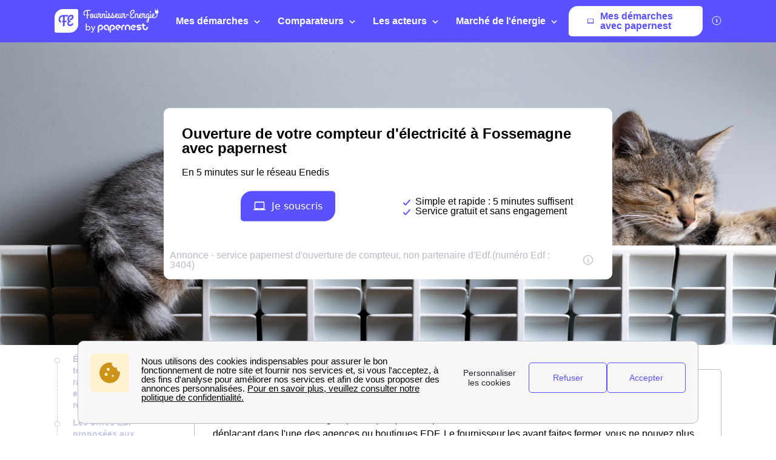

--- FILE ---
content_type: text/javascript
request_url: https://dr5mhzadyhq3d.cloudfront.net/upgrade/static/directories/build/modules_chunks/669.27098df7ad02d1360955.js
body_size: 5390
content:
/*! For license information please see 669.27098df7ad02d1360955.js.LICENSE.txt */
(self.webpackChunkstatic_compiler=self.webpackChunkstatic_compiler||[]).push([[669],{2828:(t,e,r)=>{r.d(e,{p:()=>o});const o=r(3409).iv`
        :host {
            --block-c: var(--c-primary);
            --block-bg: var(--bg-main);

            display: block;
            margin: var(--mg-between) 0;
        }

        .container {
            box-sizing: border-box;
            width: 100%; 
            padding: var(--pd-lg);
            border-radius: var(--br-r-sm);
            border-left: solid var(--sz-2xs) var(--block-c);
            background-color: var(--block-bg);
        }

        .container:last-child {
            margin-bottom: 0;
        }

        .title {
            font-weight: var(--fw-medium); 
            color: var(--block-c);
            margin: 0 0 var(--mg-xs) 0;
        }

        @media (min-width:768px) {
            .container {
                padding: var(--pd-lg) var(--pd-2xl);
            }
        }

        ul {
            list-style: none;
            padding: 0; 
        }

        li {
            position: relative;
            padding-left: var(--pd-md);
        }

        li:before {
            content: "";
            position: absolute;
            width: 8px;
            height: 8px;
            border-radius: var(--br-r-circle);
            left: 0;
            top: 50%;
            background-color: var(--block-c);
            transform: translateY(-50%);
        }
    `},8684:(t,e,r)=>{r.d(e,{Ok:()=>l,Pm:()=>c,QD:()=>i,_v:()=>n,mQ:()=>a,rj:()=>s,tG:()=>p});var o=r(3409);const i=o.dy`<svg xmlns="http://www.w3.org/2000/svg" fill="none" viewBox="0 0 24 24" stroke-width="1.5" stroke="currentColor" class="w-5 h-5">
<path stroke-linecap="round" stroke-linejoin="round" d="M11.25 11.25l.041-.02a.75.75 0 011.063.852l-.708 2.836a.75.75 0 001.063.853l.041-.021M21 12a9 9 0 11-18 0 9 9 0 0118 0zm-9-3.75h.008v.008H12V8.25z" />
</svg>`,a=o.dy`<svg viewBox="0 0 40 40" fill="none" xmlns="http://www.w3.org/2000/svg">
<path fill="none" stroke="currentColor" stroke-linecap="round" stroke-linejoin="round" stroke-width="1.6" d="M15.76 17.6a3.84 3.84 0 117.681.001 3.84 3.84 0 01-7.68 0zm-5.76 0c0 8.64 7.68 14.4 9.6 14.4s9.602-5.76 9.602-14.4c0-5.302-4.3-9.6-9.601-9.6C14.3 8 10 12.298 10 17.6z"/>
</svg>`,n=o.dy`
    <svg viewBox="0 0 32 32" fill="none" xmlns="http://www.w3.org/2000/svg">
        <g clip-path="url(#clip0_14_593)">
        <path d="M15.6 30.2C23.6634 30.2 30.2 23.6634 30.2 15.6C30.2 7.53664 23.6634 1 15.6 1C7.53664 1 1 7.53664 1 15.6C1 23.6634 7.53664 30.2 15.6 30.2Z" stroke="currentColor" stroke-width="3" stroke-miterlimit="10" stroke-linecap="round" stroke-linejoin="round"/>
        <path d="M17.1999 5.5V16.8H6.8999" stroke="currentColor" stroke-width="3" stroke-miterlimit="10" stroke-linecap="round" stroke-linejoin="round"/>
        </g>
        <defs>
        <clipPath id="clip0_14_593">
        <rect width="31.2" height="31.2" fill="currentColor"/>
        </clipPath>
        </defs>
    </svg>
    `,s=o.dy`
    <svg width="29" height="14" viewBox="0 0 29 14" fill="none" xmlns="http://www.w3.org/2000/svg">
        <path d="M14.3564 14L0.499959 0.393643L28.2128 0.393641L14.3564 14Z" fill="currentColor"/>
    </svg>`,p=o.dy`
<svg xmlns="http://www.w3.org/2000/svg" fill="none" viewBox="0 0 24 24" stroke-width="3" stroke="currentColor" class="w-3 h-3">
    <path stroke-linecap="round" stroke-linejoin="round" d="M19.5 8.25l-7.5 7.5-7.5-7.5" />
</svg>`,c=(o.dy`
<svg xmlns="http://www.w3.org/2000/svg" fill="none" viewBox="0 0 24 24" stroke-width="2" stroke="currentColor" class="w-3 h-3">
  <path stroke-linecap="round" stroke-linejoin="round" d="M4.5 12h15m0 0l-6.75-6.75M19.5 12l-6.75 6.75" />
</svg>`,o.dy`
<svg xmlns="http://www.w3.org/2000/svg" fill="none" viewBox="0 0 24 24" stroke-width="3" stroke="currentColor" class="w-3 h-3">
  <path stroke-linecap="round" stroke-linejoin="round" d="M8.25 4.5l7.5 7.5-7.5 7.5" />
</svg>`),l=o.dy`
<svg xmlns="http://www.w3.org/2000/svg" fill="none" viewBox="0 0 24 24" stroke-width="3" stroke="currentColor" class="w-7 h-7">
  <path stroke-linecap="round" stroke-linejoin="round" d="M3.75 6.75h16.5M3.75 12h16.5m-16.5 5.25h16.5" />
</svg>`;o.dy`
<svg xmlns="http://www.w3.org/2000/svg" viewBox="0 0 24 24" fill="currentColor">
  <path fill-rule="evenodd" d="M9.401 3.003c1.155-2 4.043-2 5.197 0l7.355 12.748c1.154 2-.29 4.5-2.599 4.5H4.645c-2.309 0-3.752-2.5-2.598-4.5L9.4 3.003zM12 8.25a.75.75 0 01.75.75v3.75a.75.75 0 01-1.5 0V9a.75.75 0 01.75-.75zm0 8.25a.75.75 0 100-1.5.75.75 0 000 1.5z" clip-rule="evenodd" />
</svg>
`,o.dy`
<svg xmlns="http://www.w3.org/2000/svg" viewBox="0 0 24 24" fill="currentColor">
  <path fill-rule="evenodd" d="M2.25 12c0-5.385 4.365-9.75 9.75-9.75s9.75 4.365 9.75 9.75-4.365 9.75-9.75 9.75S2.25 17.385 2.25 12zm13.36-1.814a.75.75 0 10-1.22-.872l-3.236 4.53L9.53 12.22a.75.75 0 00-1.06 1.06l2.25 2.25a.75.75 0 001.14-.094l3.75-5.25z" clip-rule="evenodd" />
</svg>
`,o.dy`
<svg xmlns="http://www.w3.org/2000/svg" viewBox="0 0 24 24" fill="currentColor">
  <path fill-rule="evenodd" d="M12 2.25c-5.385 0-9.75 4.365-9.75 9.75s4.365 9.75 9.75 9.75 9.75-4.365 9.75-9.75S17.385 2.25 12 2.25zm-1.72 6.97a.75.75 0 10-1.06 1.06L10.94 12l-1.72 1.72a.75.75 0 101.06 1.06L12 13.06l1.72 1.72a.75.75 0 101.06-1.06L13.06 12l1.72-1.72a.75.75 0 10-1.06-1.06L12 10.94l-1.72-1.72z" clip-rule="evenodd" />
</svg>
`},9073:(t,e,r)=>{r.d(e,{W:()=>a});var o=r(8431),i=Object.defineProperty;Object.getOwnPropertyDescriptor;const a=t=>{class e extends t{constructor(){super(...arguments),this.dataLayerTarget=""}connectedCallback(){super.connectedCallback(),this.getDataLayerSection()}getDataLayerSection(){this.dataLayerTarget=this.tagName.toLowerCase()}}return((t,e,r)=>{for(var o,a=void 0,n=t.length-1;n>=0;n--)(o=t[n])&&(a=o(e,r,a)||a);a&&i(e,r,a)})([(0,o.Cb)({type:String,attribute:!1,reflect:!0})],e.prototype,"dataLayerTarget"),e}},683:(t,e,r)=>{var o=r(152),i=r(3240),a=r(3409),n=r(8431);Object.defineProperty,Object.getOwnPropertyDescriptor;let s=class extends a.oi{static get styles(){return a.iv`
            :host {
                --c-spinner: var(--c-white);
                --width-spinner: var(--sz-xl);
                --diam-spinner: var(--sz-lg);
                --br-spinner: 2px;

                position: absolute;
                /* Center element: */
                left: calc(50% - var(--width-spinner)/2 - var(--br-spinner));
                top: calc(50% - var(--width-spinner)/2);
                pointer-events: none;
            }

            .spinner-container {
                position: absolute;
                display: flex;
                align-items: center;
                width: var(--width-spinner);
                height: var(--width-spinner);
            }

            .spinner-container div {
                box-sizing: border-box;
                display: block;
                position: absolute;
                width: var(--diam-spinner);
                height: var(--diam-spinner);
                border: var(--br-spinner) solid var(--c-spinner);
                border-radius: 50%;
                animation: loader-spinner 1.2s cubic-bezier(0.5, 0, 0.5, 1) infinite;
                border-color: var(--c-spinner) transparent transparent transparent;
            }

            .spinner-container div:nth-child(1) {
                animation-delay: -0.45s;
            }

            .spinner-container div:nth-child(2) {
                animation-delay: -0.3s;
            }

            .spinner-container div:nth-child(3) {
                animation-delay: -0.15s;
            }

            @keyframes loader-spinner {
                0% {
                    transform: rotate(0deg);
                }
                100% {
                    transform: rotate(360deg);
                }
            }`}render(){return a.dy`<div class="spinner-container"><div></div><div></div><div></div><div></div></div>`}};s=((t,e)=>{for(var r,o=e,i=t.length-1;i>=0;i--)(r=t[i])&&(o=r(o)||o);return o})([(0,n.Mo)("ppn-loader-spinner")],s);var p=r(3843),c=r(1343),l=Object.defineProperty,d=Object.getOwnPropertyDescriptor,h=(t,e,r,o)=>{for(var i,a=o>1?void 0:o?d(e,r):e,n=t.length-1;n>=0;n--)(i=t[n])&&(a=(o?i(e,r,a):i(a))||a);return o&&a&&l(e,r,a),a};let b=class extends p.PpnCta{constructor(){super(),this.dataActive="true",this.dataId="",this.isLoading=!1}static get styles(){return[super.styles,a.iv`
                :host([data-btn-disabled]) button {
                    --cta-bg: var(--c-inactive);
                    --cta-bg-hover: var(--bg-main-dark);
                    --cta-br-c: var(--c-inactive);
                    --cta-br-c-hover: var(--bg-main-dark);
                    --cta-c: var(--c-white);

                    cursor: not-allowed;
                    pointer-events: none;
                }

                :host([min-width='form-width']) button {
                    --cta-min-width: 260px;
                }

                :host([is-loading]) {
                    pointer-events: none;
                }

                :host([is-loading]) button span {
                    display: none;
                }

                :host([is-loading]) ppn-loader-spinner {
                    display: block;
                }

                ppn-loader-spinner {
                    display: none;
                }
            `]}render(){return!0===(0,o.W6)(this.activeMode)?a.dy`
                  <button
                      @click=${this._dispatchClick}
                      style=${(0,c.V)(this.getCustomColorStyle())}
                      id=${this.dataId}
                  >
                      ${this.ctaCallIcon||this.ctaAppIcon?(0,i.Xb)((0,o.fC)(this.ctaCallIcon,this.ctaAppIcon)):a.Ld}
                      <span>${(0,o.fC)(this.callText,this.appText)}</span>
                      <ppn-loader-spinner></ppn-loader-spinner>
                  </button>
              `:a.Ld}_dispatchClick(t){if(t.stopPropagation(),!0===this.isWcb)return void this.openPopin(t);const e=t.target;if(null===e)return;const r={detail:{id:e.id||""},bubbles:!0,composed:!0};this.dispatchEvent(new CustomEvent("ppnFormButtonClick",r))}};h([(0,n.Cb)({type:String,attribute:"data-active"})],b.prototype,"dataActive",2),h([(0,n.Cb)({type:String,attribute:"data-id"})],b.prototype,"dataId",2),h([(0,n.Cb)({type:Boolean,attribute:"is-loading"})],b.prototype,"isLoading",2),b=h([(0,n.Mo)("ppn-form-button")],b)},1808:(t,e,r)=>{r.r(e),r.d(e,{default:()=>v});var o=r(152),i=r(2828),a=r(2829),n=r(7118),s=(r(683),r(3843),r(5410),r(3409)),p=r(8431),c=r(437),l=r(9073),d=r(651),h=Object.defineProperty,b=Object.getOwnPropertyDescriptor,g=(t,e,r,o)=>{for(var i,a=o>1?void 0:o?b(e,r):e,n=t.length-1;n>=0;n--)(i=t[n])&&(a=(o?i(e,r,a):i(a))||a);return o&&a&&h(e,r,a),a};let v=class extends((0,l.W)(d.g)){constructor(){super(...arguments),this.currentPageMode=(0,o.KD)(),this.type="info",this.customTypeColor="",this.textTitle="",this.backgroundColor="",this.textBetweenCta="",this.complianceText="",this.infoText="",this.infoHoverText="",this.infoDirection="",this.firstCtaText="",this.firstCtaAppText="",this.firstCtaHref="",this.firstCtaAppHref="",this.firstCtaTarget="_self",this.firstCtaAppTarget="_self",this.secondCtaText="",this.secondCtaAppText="",this.secondCtaHref="",this.secondCtaAppHref="",this.secondCtaTarget="_self",this.secondCtaAppTarget="_self",this.pictureUrl="",this.pictureAlt=""}static get styles(){return[n.z,i.p,s.iv`
                :host {
                    --color-background: var(--bg-white);
                }

                :host .container {
                    --block-c: var(--c-primary);
                }

                :host([is-hidden]) .container{
                    display: none;
                }

                :host([type="info"]) .container {
                    --block-c: var(--c-primary);
                }

                :host([type="danger"]) .container {
                    --block-c: var(--c-red);
                }

                :host([type="success"]) .container {
                    --block-c: var(--c-secondary);
                }

                .container {
                    background-color: var(--color-background);
                    border: 1px solid var(--br-c-base);
                    border-left: solid var(--sz-2xs) var(--block-c);
                }

                p {
                    text-align: center;
                }

                .title {
                    color: var(--block-c);
                    font-size: var(--fs-lg);
                    margin-bottom: var(--mg-sm);
                }

                .cta-container {
                    display: flex;
                    flex-direction: column;
                    margin-bottom: var(--mg-md);
                }

                .cta-container p {
                    display: none;
                    margin: auto var(--mg-xs) auto 0;
                }

                .compliance-text {
                    font-size: var(--fs-sm);
                    color: var(--font-c-global-light);
                }

                .block-picture-container {
                    position: relative;
                }

                .picture {
                    max-width: 9.3rem;
                }

                @media ${(0,s.$m)(a.mn)} {
                    :is(ppn-cta, ppn-form-button):first-child {
                        margin-bottom: var(--mg-xs);
                    }

                    .block-picture-container {
                        text-align: center;
                    }

                    .picture {
                        position: relative;
                    }
                }

                @media ${(0,s.$m)(a.L3)} {

                    .cta-container {
                        flex-direction: row;
                    }

                    .cta-container p {
                        display: block;
                    }

                    :is(ppn-cta, ppn-form-button):first-child {
                        margin-right: var(--mg-xs);
                    }

                    p {
                        text-align: left;
                    }

                    .picture {
                        position: absolute;
                        top: 50%;
                        left: auto;
                        right: var(--pd-2xl);
                        transform: translateY(-50%);
                    }
                }
            `]}render(){return!0===(0,o.W6)(this.activeMode)?s.dy`
                <div class="container ${this.pictureUrl?"block-picture-container":""}" style="--color-background: ${this.backgroundColor?this.backgroundColor:"default"}; ${this.customTypeColor?"--block-c: "+this.customTypeColor:s.Ld}">
                    ${this.pictureUrl?s.dy`<img src="${this.pictureUrl}" class="picture" alt="${this.pictureAlt}">`:s.Ld}
                    ${this.textTitle?s.dy`<p class="title">${this.textTitle}</p>`:s.Ld}
                    <div class="cta-container" style="--color-background: ${this.backgroundColor?this.backgroundColor:s.Ld}">
                        ${this.displayCta(this.getDataCta(!0))}
                        ${this.textBetweenCta?s.dy` <p>${this.textBetweenCta}</p>`:s.Ld}
                        ${this.displayCta(this.getDataCta(!1))}
                    </div>
                    ${this.complianceText?s.dy`<p class="compliance-text">${this.complianceText}</p>`:s.Ld}
                    <p><slot></slot></p>
                </div>
                ${this.infoText?this.displayInfoComponent():s.Ld}
            `:s.Ld}getDataCta(t){return{active:t?this.firstCtaActiveMode:this.secondCtaActiveMode,text:t?this.firstCtaText:this.secondCtaText,appText:t?this.firstCtaAppText:this.secondCtaAppText,href:t?this.firstCtaHref:this.secondCtaHref,appHref:t?this.firstCtaAppHref:this.secondCtaAppHref,icon:t?this.firstCtaIcon:this.secondCtaIcon,appIcon:t?this.firstCtaAppIcon:this.secondCtaAppIcon,rel:t?this.firstCtaRel:this.secondCtaRel,appRel:t?this.firstCtaAppRel:this.secondCtaAppRel,target:t?this.firstCtaTarget:this.secondCtaTarget,appTarget:t?this.firstCtaAppTarget:this.secondCtaAppTarget,color:t?this.firstCtaColor:this.secondCtaColor,customColor:t?this.firstCtaCustomColor:this.secondCtaCustomColor,customColorHover:t?this.firstCtaCustomColorHover:this.secondCtaCustomColorHover,width:"default",widthMobile:"full",height:"",radius:this.ctaRadius,isWcb:t?this.firstCtaIsWcb:this.secondCtaIsWcb,appIsWcb:t?this.firstCtaAppIsWcb:this.secondCtaAppIsWcb,position:"default"}}displayInfoComponent(){return s.dy`
            <ppn-info
                .infoText=${this.infoText}
                .hoverText=${this.infoHoverText}
                direction=${this.infoDirection}
            ></ppn-info>`}displayCta(t){return t.text?s.dy`
            <ppn-cta
                .callText=${t.text}
                .appText=${t.appText}
                .callHref=${t.href}
                .appHref=${t.appHref}
                .ctaCallRel=${t.rel}
                .ctaAppRel=${t.appRel}
                .ctaCallIcon=${t.icon}
                .ctaAppIcon=${t.appIcon}
                .ctaCallTarget=${t.target}
                is-wcb=${(0,c.o)("true"===t.isWcb||void 0)}
                app-is-wcb=${(0,c.o)("true"===t.appIsWcb||void 0)}
                cta-color=${t.color}
                custom-color=${t.customColor}
                custom-color-hover=${t.customColorHover}
                cta-radius=${t.radius}
                cta-position=${t.position}
                cta-width-mobile=${t.widthMobile}
                active-mode=${t.active}
                data-layer-target=${this.dataLayerTarget}
            ></ppn-cta>
        `:s.Ld}};g([(0,p.Cb)({type:String,attribute:"active-mode"})],v.prototype,"activeMode",2),g([(0,p.Cb)({type:String})],v.prototype,"type",2),g([(0,p.Cb)({type:String,attribute:"custom-type-color"})],v.prototype,"customTypeColor",2),g([(0,p.Cb)({type:String,attribute:"text-title"})],v.prototype,"textTitle",2),g([(0,p.Cb)({type:String,attribute:"background-color"})],v.prototype,"backgroundColor",2),g([(0,p.Cb)({type:String,attribute:"text-between-cta"})],v.prototype,"textBetweenCta",2),g([(0,p.Cb)({type:String,attribute:"compliance-text"})],v.prototype,"complianceText",2),g([(0,p.Cb)({type:String,attribute:"info-text"})],v.prototype,"infoText",2),g([(0,p.Cb)({type:String,attribute:"info-hover-text"})],v.prototype,"infoHoverText",2),g([(0,p.Cb)({type:String,attribute:"info-direction"})],v.prototype,"infoDirection",2),g([(0,p.Cb)({type:String,attribute:"cta-radius"})],v.prototype,"ctaRadius",2),g([(0,p.Cb)({type:String,attribute:"first-cta-active-mode"})],v.prototype,"firstCtaActiveMode",2),g([(0,p.Cb)({type:String,attribute:"first-cta-text"})],v.prototype,"firstCtaText",2),g([(0,p.Cb)({type:String,attribute:"first-cta-app-text"})],v.prototype,"firstCtaAppText",2),g([(0,p.Cb)({type:String,attribute:"first-cta-href"})],v.prototype,"firstCtaHref",2),g([(0,p.Cb)({type:String,attribute:"first-cta-app-href"})],v.prototype,"firstCtaAppHref",2),g([(0,p.Cb)({type:String,attribute:"first-cta-icon"})],v.prototype,"firstCtaIcon",2),g([(0,p.Cb)({type:String,attribute:"first-cta-app-icon"})],v.prototype,"firstCtaAppIcon",2),g([(0,p.Cb)({type:String,attribute:"first-cta-rel"})],v.prototype,"firstCtaRel",2),g([(0,p.Cb)({type:String,attribute:"first-cta-app-rel"})],v.prototype,"firstCtaAppRel",2),g([(0,p.Cb)({type:String,attribute:"first-cta-target"})],v.prototype,"firstCtaTarget",2),g([(0,p.Cb)({type:String,attribute:"first-cta-app-target"})],v.prototype,"firstCtaAppTarget",2),g([(0,p.Cb)({type:String,attribute:"first-cta-color"})],v.prototype,"firstCtaColor",2),g([(0,p.Cb)({type:String,attribute:"first-cta-custom-color"})],v.prototype,"firstCtaCustomColor",2),g([(0,p.Cb)({type:String,attribute:"first-cta-custom-color-hover"})],v.prototype,"firstCtaCustomColorHover",2),g([(0,p.Cb)({type:String,attribute:"first-cta-is-wcb"})],v.prototype,"firstCtaIsWcb",2),g([(0,p.Cb)({type:String,attribute:"first-cta-app-is-wcb"})],v.prototype,"firstCtaAppIsWcb",2),g([(0,p.Cb)({type:String,attribute:"second-cta-active-mode"})],v.prototype,"secondCtaActiveMode",2),g([(0,p.Cb)({type:String,attribute:"second-cta-text"})],v.prototype,"secondCtaText",2),g([(0,p.Cb)({type:String,attribute:"second-cta-app-text"})],v.prototype,"secondCtaAppText",2),g([(0,p.Cb)({type:String,attribute:"second-cta-href"})],v.prototype,"secondCtaHref",2),g([(0,p.Cb)({type:String,attribute:"second-cta-app-href"})],v.prototype,"secondCtaAppHref",2),g([(0,p.Cb)({type:String,attribute:"second-cta-icon"})],v.prototype,"secondCtaIcon",2),g([(0,p.Cb)({type:String,attribute:"second-cta-app-icon"})],v.prototype,"secondCtaAppIcon",2),g([(0,p.Cb)({type:String,attribute:"second-cta-rel"})],v.prototype,"secondCtaRel",2),g([(0,p.Cb)({type:String,attribute:"second-cta-app-rel"})],v.prototype,"secondCtaAppRel",2),g([(0,p.Cb)({type:String,attribute:"second-cta-target"})],v.prototype,"secondCtaTarget",2),g([(0,p.Cb)({type:String,attribute:"second-cta-app-target"})],v.prototype,"secondCtaAppTarget",2),g([(0,p.Cb)({type:String,attribute:"second-cta-is-wcb"})],v.prototype,"secondCtaIsWcb",2),g([(0,p.Cb)({type:String,attribute:"second-cta-app-is-wcb"})],v.prototype,"secondCtaAppIsWcb",2),g([(0,p.Cb)({type:String,attribute:"second-cta-color"})],v.prototype,"secondCtaColor",2),g([(0,p.Cb)({type:String,attribute:"second-cta-custom-color"})],v.prototype,"secondCtaCustomColor",2),g([(0,p.Cb)({type:String,attribute:"second-cta-custom-color-hover"})],v.prototype,"secondCtaCustomColorHover",2),g([(0,p.Cb)({type:String,attribute:"picture-url"})],v.prototype,"pictureUrl",2),g([(0,p.Cb)({type:String,attribute:"picture-alt"})],v.prototype,"pictureAlt",2),v=g([(0,p.Mo)("ppn-cta-block-double")],v)},5410:(t,e,r)=>{r.r(e),r.d(e,{PpnInfo:()=>l});var o=r(7118),i=r(8684),a=r(3409),n=r(8431),s=Object.defineProperty,p=Object.getOwnPropertyDescriptor,c=(t,e,r,o)=>{for(var i,a=o>1?void 0:o?p(e,r):e,n=t.length-1;n>=0;n--)(i=t[n])&&(a=(o?i(e,r,a):i(a))||a);return o&&a&&s(e,r,a),a};let l=class extends a.oi{constructor(){super(...arguments),this.infoText="",this.hoverText="",this.direction=""}render(){return a.dy`
            ${i.QD}
            <p class="txt">${this.infoText}</p>
            ${this.hoverText?a.dy`<div class="wrap">
                      <div class="txt-hover">${this.hoverText}</div>
                  </div>`:""}
        `}};l.styles=[o.z,a.iv`
            :host {
                cursor: help;
                position: relative;
                display: flex;
                flex-direction: row;
                align-items: center;
                width: fit-content;
                color: var(--font-c-global-lightest);
            }

            :host([direction='reverse']) {
                flex-direction: row-reverse;
                margin-left: auto;
            }

            :is(p, .txt-hover) {
                font-size: var(--fs-xs);
                font-weight: var(--fw-medium);
                color: currentColor;
                transition: color var(--tr-base);
                margin-bottom: 0;
            }

            :is(.txt-hover) {
                color: var(--font-c-global);
            }

            :host(:hover) {
                color: var(--font-c-global-light);
            }

            :host(:hover) .txt-hover {
                opacity: 1;
                pointer-events: all;
            }

            svg {
                color: currentColor;
                height: var(--sz-md);
                width: var(--sz-md);
                padding: var(--pd-xs) 0;
            }

            .txt {
                padding: 0 var(--pd-xs);
            }

            .txt-hover {
                position: absolute;
                pointer-events: none;
                max-width: 230px;
                right: 0;
                opacity: 0;
                background-color: var(--bg-white);
                padding: var(--pd-md);
                border-radius: var(--br-r-base);
                box-shadow: var(--bs-lg);
                transition: opacity var(--tr-fast);
            }

            .txt-hover::after {
                content: '';
                position: absolute;
                top: 0;
                height: var(--sz-md);
                width: var(--sz-md);
                background-color: var(--bg-white);
                transform: rotate(45deg) translateX(-50%);
            }

            .wrap {
                position: absolute;
                height: 0;
                width: 18.75rem;
                bottom: 0;
                z-index: var(--zi-10);
            }
        `],c([(0,n.Cb)({type:String,attribute:"info-text"})],l.prototype,"infoText",2),c([(0,n.Cb)({type:String,attribute:"hover-text"})],l.prototype,"hoverText",2),c([(0,n.Cb)({type:String})],l.prototype,"direction",2),l=c([(0,n.Mo)("ppn-info")],l)},437:(t,e,r)=>{r.d(e,{o:()=>i});var o=r(9816);const i=t=>null!=t?t:o.Ld}}]);